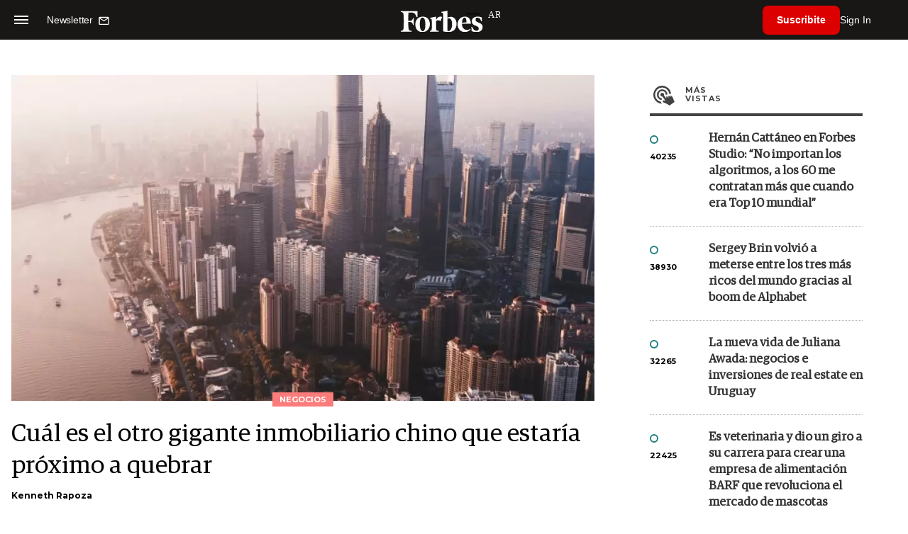

--- FILE ---
content_type: text/html; charset=utf-8
request_url: https://www.google.com/recaptcha/api2/aframe
body_size: 181
content:
<!DOCTYPE HTML><html><head><meta http-equiv="content-type" content="text/html; charset=UTF-8"></head><body><script nonce="TeY-9IzdrsWc7WhoLL2h-w">/** Anti-fraud and anti-abuse applications only. See google.com/recaptcha */ try{var clients={'sodar':'https://pagead2.googlesyndication.com/pagead/sodar?'};window.addEventListener("message",function(a){try{if(a.source===window.parent){var b=JSON.parse(a.data);var c=clients[b['id']];if(c){var d=document.createElement('img');d.src=c+b['params']+'&rc='+(localStorage.getItem("rc::a")?sessionStorage.getItem("rc::b"):"");window.document.body.appendChild(d);sessionStorage.setItem("rc::e",parseInt(sessionStorage.getItem("rc::e")||0)+1);localStorage.setItem("rc::h",'1769140385687');}}}catch(b){}});window.parent.postMessage("_grecaptcha_ready", "*");}catch(b){}</script></body></html>

--- FILE ---
content_type: application/javascript; charset=utf-8
request_url: https://fundingchoicesmessages.google.com/f/AGSKWxU1yyQ4JdekDtTF438mQLx2Oj0acnqmSr0Tncu0iBxUZTDQjmSmKh7b1vaEPU1R3uwKpGIAxOURsHJmV_LjGJjb3RWmfkxJjdvhWswOFus9aljPGffQkFaZRWwu1MIUXDUyUzfs6Lbg3MbWo9CiZKJHC9vHB8V7mHQuJaYf0o1Lo4v9UjHb4CBa6uJo/__350x100./AttractiveAdsCube._300x600./yahooads./rubicon_blacklist.js
body_size: -1289
content:
window['0f0b8cae-3695-447d-9383-5bbd2ea1f4ab'] = true;